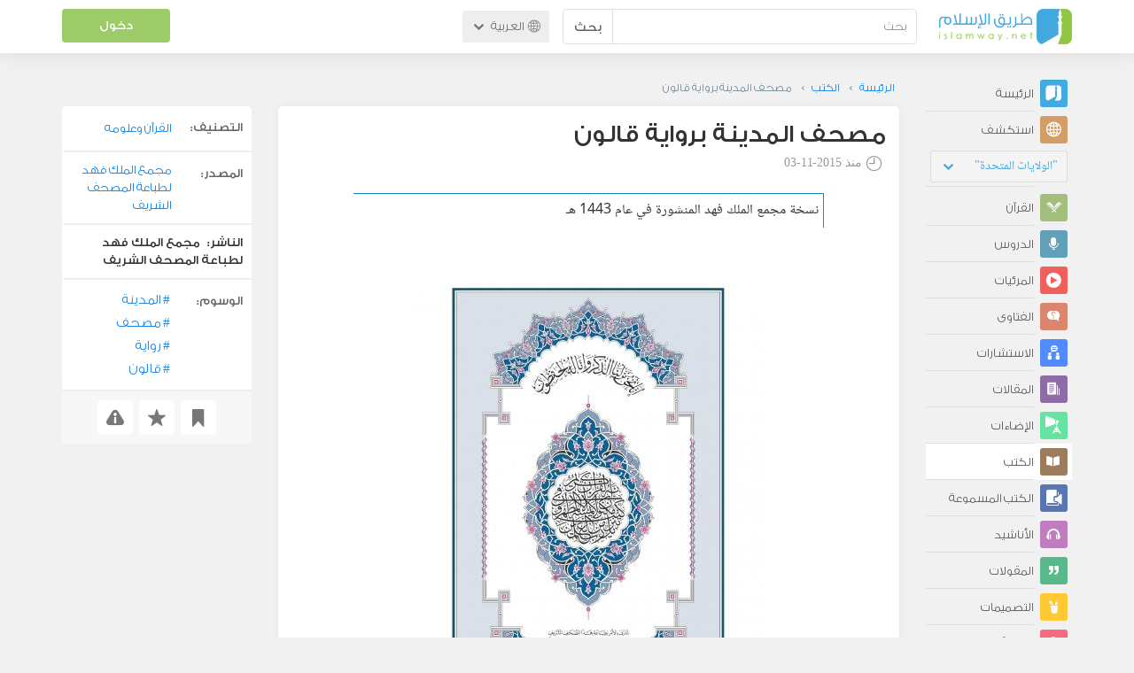

--- FILE ---
content_type: text/html; charset=utf-8
request_url: https://www.google.com/recaptcha/api2/aframe
body_size: 266
content:
<!DOCTYPE HTML><html><head><meta http-equiv="content-type" content="text/html; charset=UTF-8"></head><body><script nonce="g03iDgGV2Sw2s1gcl9oJKQ">/** Anti-fraud and anti-abuse applications only. See google.com/recaptcha */ try{var clients={'sodar':'https://pagead2.googlesyndication.com/pagead/sodar?'};window.addEventListener("message",function(a){try{if(a.source===window.parent){var b=JSON.parse(a.data);var c=clients[b['id']];if(c){var d=document.createElement('img');d.src=c+b['params']+'&rc='+(localStorage.getItem("rc::a")?sessionStorage.getItem("rc::b"):"");window.document.body.appendChild(d);sessionStorage.setItem("rc::e",parseInt(sessionStorage.getItem("rc::e")||0)+1);localStorage.setItem("rc::h",'1768544324106');}}}catch(b){}});window.parent.postMessage("_grecaptcha_ready", "*");}catch(b){}</script></body></html>